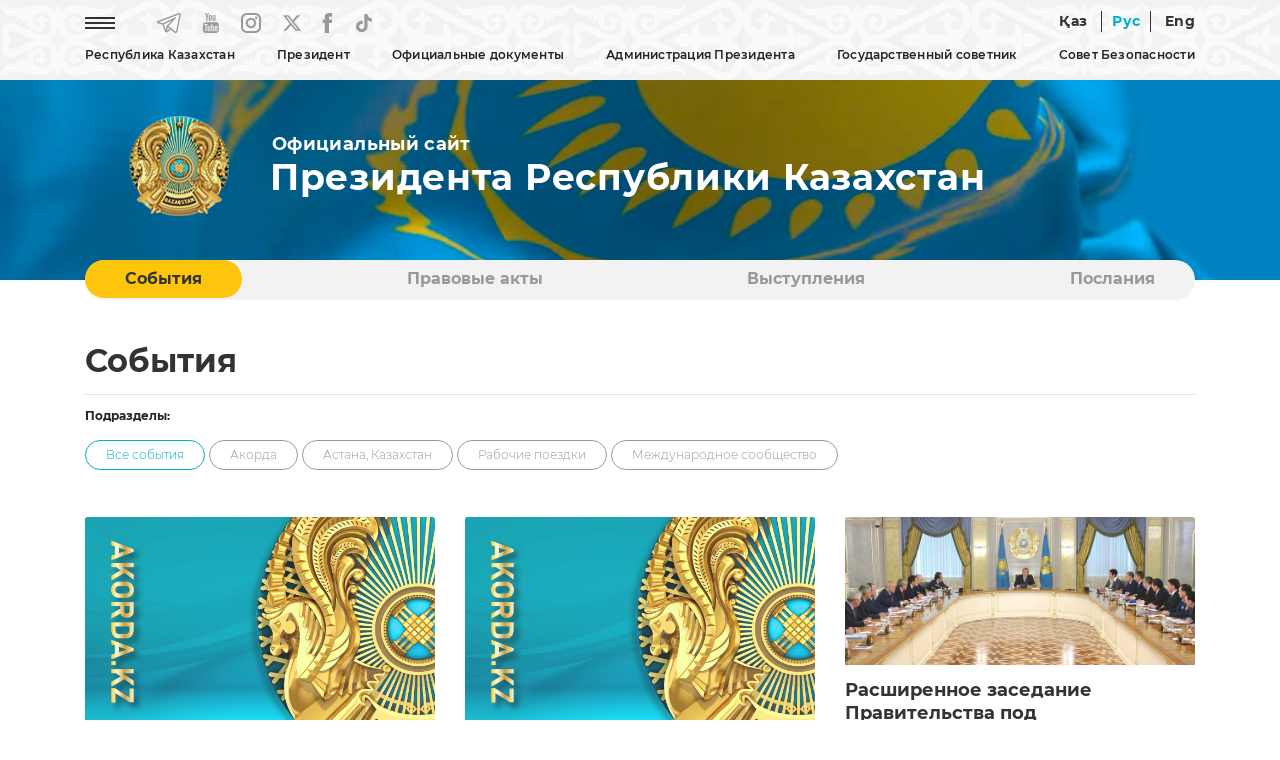

--- FILE ---
content_type: text/html; charset=UTF-8
request_url: https://mirror.akorda.kz/public/ru/events?page=751
body_size: 9164
content:
<!DOCTYPE html>
<html lang="ru">
<head>
  <meta charset="UTF-8">
  <meta name="viewport" content="width=device-width, initial-scale=1, shrink-to-fit=no">
  <meta http-equiv="x-ua-compatible" content="ie=edge">
  <title>События &mdash; Официальный сайт Президента Республики Казахстан</title>
  <meta name="keywords" content="Официальный сайт Президента Республики Казахстан, Республика Казахстан, Казахстан, Назарбаев Нурсултан Абишевич, Токаев Касым-Жомарт Кемелевич, Президент Республики Казахстан, Первый Президент Республики Казахстан, Глава государства Касым-Жомарт Токаев, Лидер Казахстана, Глава государства Касым-Жомарт Токаев посетил, принял участие, встретился, Астана, Акорда, Администрация Президента Республики Казахстан, Указ Президента Республики Казахстан, Гимн Республики Казахстан, Книги Президента Республики Казахстан, Политическое, экономическое, социальное развитие Казахстана, Модернизация Казахстана, Независимый Казахстан, Фильм Телерадиокомплекса Президента Республики Казахстан, Приоритеты развития Казахстана, Со ссылкой на сайт akorda.kz">

  <link rel="icon" type="image/x-icon" href="/favicon.ico?v=1" />
  <link rel="icon" type="image/png" href="/favicon.png?v=1" />

  <link rel="stylesheet" href="/webfonts/Montserrat.css?v=1">

<!--
  <link rel="stylesheet" href="https://use.fontawesome.com/releases/v5.11.2/css/all.css?v=1">
  <link rel="stylesheet" href="https://fonts.googleapis.com/css?family=Roboto:300,400,500,700&display=swap?v=1">
-->
  <link rel="stylesheet" href="/css/bootstrap.min.css?v=2">
  <link rel="stylesheet" href="/css/mdb.min.css?v=2">


    <link rel="stylesheet" href="/css/style.css?v=8">
  

  <!-- /OpenGraph -->
  <meta property="og:site_name" content="Akorda.kz">
  <meta property="og:url" content="https://mirror.akorda.kz/public/ru/events" />
  <meta property="og:title" content="События &mdash; Официальный сайт Президента Республики Казахстан"/>
    <meta property="og:image" content="https://akorda.kz/img/main.jpg"/>
    <meta property="og:type" content="website" />
  <meta property="og:description" content="События &mdash; Официальный сайт Президента Республики Казахстан"/>
  <!-- /OpenGraph -->

  <script type="text/javascript" src="/js/jquery-3.4.0.min.js?v=1"></script>

  <!-- Календарь -->
  <link rel="stylesheet" href="/css/jquery.bootstrap.year.calendar.css">
  <script src="/js/jquery.bootstrap.year.calendar.js"></script>

</head>

<body>
  <header>
    
    <nav class="navbar navbar-expand-sm fixed-top scrolling-navbar">

      <!-- Мобильная версия -->
      <div id="mobile_site" class="showmobile container d-inline">

  <div class="row d-flex">

    <div class="text-left ml-3" style="width: 70px;">
        <a href="/ru"><img style="width: 60px;" class="m-0 p-0" src="/img/gerb_small.png?v=1" alt="National Emblem of Kazakhstan"></a>
    </div>

    <div class="text-right ml-auto mt-auto mb-auto mr-1">
      
      <!--<a href="#" class="mr-4 waves-effect waves-light rgba-white-slight"><img src="/img/eye.png?v=1" alt="Special version"></a>-->
      <a href="https://mirror.akorda.kz/public/kz/events?page=751" class="waves-effect waves-light rgba-white-slight  lang_unactive">Қаз</a>
      <a href="https://mirror.akorda.kz/public/ru/events?page=751" class="waves-effect waves-light rgba-white-slight line_left line_right lang_active lang_unactive">Рус</a>
      <a href="https://mirror.akorda.kz/public/en/events?page=751" class="waves-effect waves-light rgba-white-slight  lang_unactive">Eng</a>
      <a href="#" style="font-size:30px;cursor:pointer" onclick="openNav()" class="ml-4 mr-2 waves-effect waves-light rgba-white-slight lang_unactive"><img src="/img/icon-menu.png" alt="Menu"></a>
      
    </div>
  </div>

</div>

<!-- Слайдер меню -->
<div id="mySidenav" class="sidenav scrollbar scrollbar-cyan bordered-none thin my-scroll">

  <!-- Шапка слайдера -->
  <div class="row d-flex sticky-top bgtop">
    <div class="text-left ml-3" style="width: 70px;">
        <a href="/ru"><img style="width: 60px;" class="m-0 p-0" src="/img/gerb_small.png?v=1" alt="National Emblem of Kazakhstan"></a>
    </div>
    <div class="text-right">
      <a style="margin-top:10px; margin-right: 10px;" href="javascript:void(0)" class="closebtn" onclick="closeNav()"><img src="/img/close_button.png" alt="Close button"></a>
    </div>
  </div>

  <!-- Тело слайдера -->
  <div class="menu_content_mobile" style="margin-top: 20px;">

    <hr size="1">
    <p class="menu_first text-nowrap accordion">Республика Казахстан</p>
	<div class="paneldrop">
      <p></p>
      <p><a href="/ru/republic_of_kazakhstan/kazakhstan">Казахстан</a></p>
      <p><a href="/ru/republic_of_kazakhstan/astana">Астана</a></p>
      <p><a href="/ru/republic_of_kazakhstan/akorda">Акорда</a></p>
    </div>
    <hr size="1">
    <p class="menu_first text-nowrap no-accordion"><a href="/ru/president/president">Президент</a></p>
    <hr size="1">

    <p class="menu_first text-nowrap accordion"><a href="#">Официальные документы</a></p>
    <div class="paneldrop">
      <p></p>
      <p><a href="/ru/official_documents/constitution">Конституция</a></p>
      <p><a href="/ru/official_documents/strategies_and_programs">Стратегии и программы</a></p>
      <p><a href="/ru/official_documents/constitutional_laws">Конституционные законы</a></p>
    </div>
    <hr size="1">

    <p class="menu_first text-nowrap accordion"><a href="#">Администрация Президента</a></p>
    <div class="paneldrop">
      <p></p>
      <p><a href="/ru/executive_office/about_executive_office">Общая информация</a></p>
      <p><a href="/ru/executive_office/executive_office_stucture">Структура Администрации</a></p>
      <p><a href="/ru/executive_office/presidential_commissions">Комиссии при Президенте</a></p>
      <p><a href="/ru/executive_office/presidential_councils">Советы при Президенте</a></p>
      <p><a href="/ru/executive_office/schedule">График приёма граждан</a></p>
      <p><a href="/ru/executive_office/ethics_commissioner">Уполномоченный по этике</a></p>
      <p><a href="/ru/executive_office/executive_office_news">События</a></p>
      <p><a href="/ru/executive_office/press_office">Пресс-служба</a></p>
	    
		                    <p><a href="/ru/svedeniya-o-deklaracii-31115117">Сведения о декларациях</a></p>
        	  
      <p><a href="/ru/executive_office/contacts">Контакты</a></p>
    </div>
    <hr size="1">
    
    <p class="menu_first text-nowrap accordion"><a href="#">Государственный советник</a></p>
    <div class="paneldrop">
      <p></p>
      <p><a href="/ru/secretary_of_state/about_secretary_of_state">Общая информация</a></p>
      <p><a href="/ru/secretary_of_state/secretary_of_state_news">События</a></p>
      <p><a href="/ru/secretary_of_state/secretary_of_state_speeches">Тексты выступлений</a></p>
      <p><a href="/ru/secretary_of_state/secretary_of_state_orders">Распоряжения</a></p>
    </div>
    <hr size="1">

    <p class="menu_first text-nowrap accordion"><a href="#">Совет безопасности</a></p>
    <div class="paneldrop">
      <p></p>
      <p><a href="/ru/security_council/about">О Совете безопасности</a></p>
      <p><a href="/ru/security_council/national_security">Национальная безопасность</a></p>
      <p><a href="/ru/security_council/events">События</a></p>
    </div>
    <hr size="1">

    <p class="menu_first text-nowrap no-accordion"><a href="/ru/events">События</a></p>
    <hr size="1">
    <p class="menu_first text-nowrap no-accordion"><a href="/ru/legal_acts">Правовые акты</a></p>
    <hr size="1">
    <p class="menu_first text-nowrap no-accordion"><a href="/ru/speeches">Выступления</a></p>
    <hr size="1">
    <p class="menu_first text-nowrap no-accordion"><a href="/ru/addresses">Послания</a></p>
    <hr size="1">
    <p class="menu_first text-nowrap no-accordion"><a href="/ru/archive">Архив</a></p>
    <hr size="1">

  </div>


</div>
<!-- Слайдер меню -->

      <!--// -->

      


      <!-- Десктоп версия -->
      <div id="desktop_site" class="showmobile container d-inline p-0">

        <div class="row-cols-2 d-flex">
          <div class="col text-left">

            <ul class="navbar-nav">
              <li class="nav-item mr-5"><a href="#" onclick="openNavDesktop()" class="waves-effect waves-light rgba-white-slight"><img src="/img/icon-menu.png?v=1" alt="Menu"></a></li>
              <li class="nav-item mr-4"><a href="https://t.me/aqorda_resmi" target="_blank" class="waves-effect waves-light rgba-white-slight"><img src="/img/telegram.png?v=1" alt="Telegram"></a></li>
              <li class="nav-item mr-4"><a href="https://www.youtube.com/user/akordapress" target="_blank" class="waves-effect waves-light rgba-white-slight"><img src="/img/youtube.png?v=1" alt="YouTube"></a></li>
              <li class="nav-item mr-4"><a href="https://instagram.com/akordapress" target="_blank" class="waves-effect waves-light rgba-white-slight"><img src="/img/instagram.png?v=1" alt="Instagram"></a></li>
		<li class="nav-item mr-4"><a href="https://twitter.com/aqorda_press" target="_blank" class="waves-effect waves-light rgba-white-slight"><svg xmlns="http://www.w3.org/2000/svg" width="18" height="20" viewBox="0 0 14 12" fill=""><path d="M0 0.0155849C0 0.0233765 1.18821 1.49351 2.64047 3.28571C4.09273 5.07533 5.28094 6.55065 5.28094 6.56104C5.28094 6.58442 5.46248 6.38701 2.66798 9.4026C1.389 10.7818 0.327308 11.9325 0.305305 11.9558C0.269548 11.9974 0.332809 12 1.32849 12H2.38743L4.03222 10.2286C4.93713 9.25195 5.81729 8.30649 5.98507 8.12468L6.29312 7.7974L7.99568 9.8987L9.69548 11.9974L11.8491 12C13.0318 12 14 11.9922 14 11.9844C14 11.974 8.80432 5.47792 8.49627 5.1039C8.48527 5.08831 9.43143 4.04416 10.7984 2.57403C12.0747 1.1974 13.1336 0.0545454 13.1501 0.0337667C13.1776 0.00519466 13.0016 0 12.1132 0.00259781H11.0432L9.26916 1.92468L7.49509 3.84416L7.43183 3.77143C7.39882 3.73247 6.7057 2.86753 5.89155 1.85195L4.41454 0.00259781L2.20864 0C0.992927 0 0 0.00519466 0 0.0155849ZM7.63261 5.95325C9.75049 8.5974 11.4888 10.7714 11.4916 10.7844C11.4971 10.7974 11.2275 10.8026 10.8892 10.8L10.2786 10.7922L6.37839 5.97662C4.23026 3.32727 2.47544 1.15584 2.47544 1.15065C2.47544 1.14805 2.76974 1.14286 3.13006 1.14286L3.78193 1.14545L7.63261 5.95325Z" fill="#999999"></path></svg></a></li>
              <li class="nav-item mr-4"><a href="https://www.facebook.com/AqordaResmi" target="_blank" class="waves-effect waves-light rgba-white-slight"><img src="/img/fb.png?v=1" alt="Facebook"></a></li>
              <li class="nav-item"><a href="https://www.tiktok.com/@aqorda_official" target="_blank" class="waves-effect waves-light rgba-white-slight"><img src="/img/tiktok.png?v=1" alt="TikTok"></a></li>
            </ul>

          </div>
          <div class="col text-right">
            
            <!--<a href="#" class="mr-4 waves-effect waves-light rgba-white-slight"><img src="/img/eye.png" alt="Special version"></a>-->
            <a href="https://mirror.akorda.kz/public/kz/events?page=751" class=" waves-effect waves-light rgba-white-slight  lang_unactive">Қаз</a>
            <a href="https://mirror.akorda.kz/public/ru/events?page=751" class="waves-effect waves-light rgba-white-slight line_left line_right lang_active lang_unactive">Рус</a>
            <a href="https://mirror.akorda.kz/public/en/events?page=751" class="waves-effect waves-light rgba-white-slight  lang_unactive">Eng</a>
            
          </div>
        </div>

        <div class="row-cols-1 d-flex">
          <div class="col text-center">

            <!-- Loading TOP Menu -->
            
<ul class="navbar-nav mt-2" id="menu-listing">
<li class="nav-item menu_main dropdown lines">
                  <a data-toggle="dropdown" class="">
                    Республика Казахстан
                  </a>
                  <ul class="dropdown-menu">
                    <li class="dropdown-item"><a class="" href="https://mirror.akorda.kz/public/ru/republic_of_kazakhstan/kazakhstan"  target="_self">Казахстан</a></li><li><hr class="li-divider" size="1"></li>
<li class="dropdown-item"><a class="" href="https://mirror.akorda.kz/public/ru/republic_of_kazakhstan/astana"  target="_self">Астана</a></li><li><hr class="li-divider" size="1"></li>
<li class="dropdown-item"><a class="" href="https://mirror.akorda.kz/public/ru/republic_of_kazakhstan/akorda"  target="_self">Акорда</a></li><li><hr class="li-divider" size="1"></li>
<li class="dropdown-item"><a class="" href="https://mirror.akorda.kz/public/ru/state_symbols/about_state_symbols"  target="_self">О государственных символах</a></li><li><hr class="li-divider" size="1"></li>
<li class="dropdown-item"><a class="" href="https://mirror.akorda.kz/public/ru/state_symbols/kazakhstan_flag"  target="_self">Флаг Республики Казахстан</a></li><li><hr class="li-divider" size="1"></li>
<li class="dropdown-item"><a class="" href="https://mirror.akorda.kz/public/ru/state_symbols/kazakhstan_emblem"  target="_self">Герб Республики Казахстан</a></li><li><hr class="li-divider" size="1"></li>
<li class="dropdown-item"><a class="" href="https://mirror.akorda.kz/public/ru/state_symbols/kazakhstan_anthem"  target="_self">Гимн Республики Казахстан</a></li><li><hr class="li-divider" size="1"></li>

                  </ul>
                </li>
<li class="nav-item menu_main dropdown lines">
                  <a data-toggle="dropdown" class="">
                    Президент
                  </a>
                  <ul class="dropdown-menu">
                    <li class="dropdown-item"><a class="" href="https://mirror.akorda.kz/public/ru/president/president"  target="_self">Президент Республики Казахстан</a></li><li><hr class="li-divider" size="1"></li>

                  </ul>
                </li>
<li class="nav-item menu_main dropdown lines">
                  <a data-toggle="dropdown" class="">
                    Официальные документы
                  </a>
                  <ul class="dropdown-menu">
                    <li class="dropdown-item"><a class="" href="https://mirror.akorda.kz/public/ru/official_documents/constitution"  target="_self">Конституция</a></li><li><hr class="li-divider" size="1"></li>
<li class="dropdown-item"><a class="" href="https://mirror.akorda.kz/public/ru/official_documents/strategies_and_programs"  target="_self">Стратегии и программы</a></li><li><hr class="li-divider" size="1"></li>
<li class="dropdown-item"><a class="" href="https://mirror.akorda.kz/public/ru/official_documents/constitutional_laws"  target="_self">Конституционные законы</a></li><li><hr class="li-divider" size="1"></li>

                  </ul>
                </li>
<li class="nav-item menu_main dropdown lines">
                  <a data-toggle="dropdown" class="">
                    Администрация Президента
                  </a>
                  <ul class="dropdown-menu">
                    <li class="dropdown-item"><a class="" href="https://mirror.akorda.kz/public/ru/executive_office/about_executive_office"  target="_self">Общая информация</a></li><li><hr class="li-divider" size="1"></li>
<li class="dropdown-item"><a class="" href="https://mirror.akorda.kz/public/ru/executive_office/executive_office_stucture"  target="_self">Структура Администрации</a></li><li><hr class="li-divider" size="1"></li>
<li class="dropdown-item"><a class="" href="https://mirror.akorda.kz/public/ru/executive_office/presidential_commissions"  target="_self">Комиссии при Президенте</a></li><li><hr class="li-divider" size="1"></li>
<li class="dropdown-item"><a class="" href="https://mirror.akorda.kz/public/ru/executive_office/presidential_councils"  target="_self">Советы при Президенте</a></li><li><hr class="li-divider" size="1"></li>
<li class="dropdown-item"><a class="" href="https://mirror.akorda.kz/public/ru/executive_office/schedule"  target="_self">График приема граждан</a></li><li><hr class="li-divider" size="1"></li>
<li class="dropdown-item"><a class="" href="https://mirror.akorda.kz/public/ru/executive_office/ethics_commissioner"  target="_self">Уполномоченный по этике</a></li><li><hr class="li-divider" size="1"></li>
<li class="dropdown-item"><a class="" href="https://mirror.akorda.kz/public/ru/executive_office/executive_office_news"  target="_self">События</a></li><li><hr class="li-divider" size="1"></li>
<li class="dropdown-item"><a class="" href="https://mirror.akorda.kz/public/ru/executive_office/press_office"  target="_self">Пресс-служба</a></li><li><hr class="li-divider" size="1"></li>
<li class="dropdown-item"><a class="" href="https://mirror.akorda.kz/public/ru/svedeniya-o-deklaracii-31115117"  target="_self" class="">Сведения о декларациях</a></li><li><hr class="li-divider" size="1"></li>
<li class="dropdown-item"><a class="" href="https://mirror.akorda.kz/public/ru/executive_office/contacts"  target="_self">Контакты</a></li><li><hr class="li-divider" size="1"></li>

                  </ul>
                </li>
<li class="nav-item menu_main dropdown lines">
                  <a data-toggle="dropdown" class="">
                    Государственный советник
                  </a>
                  <ul class="dropdown-menu">
                    <li class="dropdown-item"><a class="" href="https://mirror.akorda.kz/public/ru/secretary_of_state/about_secretary_of_state"  target="_self">Общая информация</a></li><li><hr class="li-divider" size="1"></li>
<li class="dropdown-item"><a class="" href="https://mirror.akorda.kz/public/ru/secretary_of_state/secretary_of_state_news"  target="_self">События</a></li><li><hr class="li-divider" size="1"></li>
<li class="dropdown-item"><a class="" href="https://mirror.akorda.kz/public/ru/secretary_of_state/secretary_of_state_speeches"  target="_self">Выступления, статьи и интервью</a></li><li><hr class="li-divider" size="1"></li>
<li class="dropdown-item"><a class="" href="https://mirror.akorda.kz/public/ru/secretary_of_state/secretary_of_state_orders"  target="_self">Распоряжения</a></li><li><hr class="li-divider" size="1"></li>

                  </ul>
                </li>
<li class="nav-item menu_main dropdown lines">
                  <a data-toggle="dropdown" class="">
                    Совет Безопасности
                  </a>
                  <ul class="dropdown-menu">
                    <li class="dropdown-item"><a class="" href="https://mirror.akorda.kz/public/ru/security_council/about"  target="_self">О Совете Безопасности</a></li><li><hr class="li-divider" size="1"></li>
<li class="dropdown-item"><a class="" href="https://mirror.akorda.kz/public/ru/security_council/national_security"  target="_self">Национальная безопасность</a></li><li><hr class="li-divider" size="1"></li>
<li class="dropdown-item"><a class="" href="https://mirror.akorda.kz/public/ru/security_council/events"  target="_self">События</a></li><li><hr class="li-divider" size="1"></li>

                  </ul>
                </li>

</ul>

            <!--// Loading TOP Menu -->

         </div>

      </div>
      <!--// -->   

    </nav>
   

    

  </header>

    




      
    <!-- Блок флага и названия (видео) -->
    <section id="flag">
    
    <!-- Десктоп версия -->
    <div id="desktop_flag" class="showflag container-fluid m-0 p-0 flag-small">
        <div class="row">
			<!--            
            <video class="video" loop="loop" autoplay muted>
            <source src="/img/flag.mp4?v=2" type="video/mp4" />
            </video>
			-->
            
            <div class="container name_site mt-3">
                <div class="row-cols-2 d-flex">
                    
                    <div class="col-sm-2 m-0 p-0 text-center"><a href="/ru"><img src="/img/gerb.png?v=1" alt="National Emblem of Kazakhstan"></a></div>
                    
                    <div class="col-sm-10 m-0 p-0 text-left d-flex flex-column align-items-start">
                     
                        <p class="official_site mb-0 mt-auto" style="padding-left: 2px;">Официальный сайт</p>
                        <h3 class="official_title mt-0 mb-auto">Президента Республики Казахстан</h3>
                                        </div>
        
                </div>
            </div>
    
        </div>
    </div>
    <!--// Десктоп версия -->

    <!-- Мобильная версия -->
    <div id="mobile_flag" class="showflag container-fluid m-0 p-0 flag-small">
        <div class="row">
        
            <div class="container name_site mt-3">
                <div class="d-flex">
                    
                    
                    <div class="col-sm-9 text-left d-flex flex-column align-items-start">
                     
                        <p class="official_site mb-0 mt-auto" style="padding-left: 2px;">Официальный сайт</p>
                        <h3 class="official_title mt-0 mb-auto">Президента Республики Казахстан</h3>
                                        </div>
        
                </div>
            </div>

        </div>
    </div>
    <!--// Мобильная версия -->

    </section>
    <!--// Блок флага и названия (видео) -->

    <!-- Блок категорий -->
    <!-- Блок категорий -->
    <section id="category_block" class="showblock">

    <div class="container-lg" style="position: relative; z-index: 10; margin-top: 60px;">

        <div class="my-category">

            
<ul id="myTab" class="my-ul nav nav-tabs">
<li class="lines nav-item my-li"><a class="nav-link active" href="https://mirror.akorda.kz/public/ru/events"  target="_self">События</a></li>
<li class="lines nav-item my-li"><a class="nav-link" href="https://mirror.akorda.kz/public/ru/legal_acts"  target="_self">Правовые акты</a></li>
<li class="lines nav-item my-li"><a class="nav-link" href="https://mirror.akorda.kz/public/ru/speeches"  target="_self">Выступления</a></li>
<li class="lines nav-item my-li"><a class="nav-link" href="https://mirror.akorda.kz/public/ru/addresses"  target="_self">Послания</a></li>

</ul>

           
        </div> 

    </div>
    </section>
    <!--// Блок категорий -->    <!--// Блок категорий -->


    

    <!-- Основной блок -->
    <section id="main_block" class="mobile-padding">
      <div class="container-lg mt-5">  

        <div class="row">

          <div class="col-lg-12 col-md-12">
            <h1> События</h1>
            <hr style="margin-bottom: 10px"/>
          </div>

          <div class="col-lg-12 col-md-12">
            <p style="font-size: 12px;"><b>Подразделы:</b></p>
          </div>

          <!-- Блок подразделов -->
          <div class="col-lg-12 col-md-12">

                          <a href="?category=all"><span class="button_category_active">Все события</span></a>
            
                          <a href="?category=akorda"><span class="button_category">Акорда</span></a>
            
                          <a href="?category=astana_kazakhstan"><span class="button_category">Астана, Казахстан</span></a>
            
                          <a href="?category=working_trips"><span class="button_category">Рабочие поездки</span></a>
            
                          <a href="?category=international_community"><span class="button_category">Международное сообщество</span></a>
            
            
          </div>
          <!--// Блок подразделов -->




          <!-- Блок списка новостей -->
          <div class="col-lg-12 col-md-12">
            <div class="row">


            
              <!-- Колонка -->
              <div class="col-md-12 col-lg-4 d-flex align-items-stretch mt-5">

                <div class="card" style="box-shadow: none; border-radius: 0px; border-bottom: 2px solid #999999;">
                  <div class="view">
                    <img src="/img/main.jpg" class="card-img-top img-fluid image_main_block" alt="photo">
                    <a href="/ru/events/international_community/telegrammes_and_letters/telegramma-pozdravleniya-prezidenta-slovackoi-respubliki-andreya-kiski-po-sluchayu-izbraniya-nursultana-nazarbaeva-na-post-prezidenta-respubliki-kazahstan"><div class="mask rgba-white-slight"></div></a>
                  </div>
                  <div class="mt-3">
                    <h3><a href="/ru/events/international_community/telegrammes_and_letters/telegramma-pozdravleniya-prezidenta-slovackoi-respubliki-andreya-kiski-po-sluchayu-izbraniya-nursultana-nazarbaeva-na-post-prezidenta-respubliki-kazahstan">Телеграмма поздравления Президента Словацкой Республики Андрея Киски по случаю избрания Нурсултана Назарбаева на пост Президента Республики Казахстан</a></h3>
                    
                                          <h5 class="mt-3"> 5 мая 2015 года</h5>
                                      </div>
                </div>
  
              </div>
              <!-- Колонка -->
              
              
              <!-- Колонка -->
              <div class="col-md-12 col-lg-4 d-flex align-items-stretch mt-5">

                <div class="card" style="box-shadow: none; border-radius: 0px; border-bottom: 2px solid #999999;">
                  <div class="view">
                    <img src="/img/main.jpg" class="card-img-top img-fluid image_main_block" alt="photo">
                    <a href="/ru/events/international_community/telegrammes_and_letters/telegramma-pozdravleniya-prezidenta-shveicarskoi-konfederacii-simonetty-sommaruga-po-sluchayu-izbraniya-nursultana-nazarbaeva-na-post-prezidenta-respubliki-kazahstan"><div class="mask rgba-white-slight"></div></a>
                  </div>
                  <div class="mt-3">
                    <h3><a href="/ru/events/international_community/telegrammes_and_letters/telegramma-pozdravleniya-prezidenta-shveicarskoi-konfederacii-simonetty-sommaruga-po-sluchayu-izbraniya-nursultana-nazarbaeva-na-post-prezidenta-respubliki-kazahstan">Телеграмма поздравления Президента Швейцарской Конфедерации Симонетты Соммаруга по случаю избрания Нурсултана Назарбаева на пост Президента Республики Казахстан</a></h3>
                    
                                          <h5 class="mt-3"> 5 мая 2015 года</h5>
                                      </div>
                </div>
  
              </div>
              <!-- Колонка -->
              
              
              <!-- Колонка -->
              <div class="col-md-12 col-lg-4 d-flex align-items-stretch mt-5">

                <div class="card" style="box-shadow: none; border-radius: 0px; border-bottom: 2px solid #999999;">
                  <div class="view">
                    <img src="/assets/media/upload/anounces/b_23a15a8f52a806eb35333fbfdbd6232f.jpg" class="card-img-top img-fluid image_main_block" alt="photo">
                    <a href="/ru/events/akorda_news/meetings_and_sittings/rasshirennoe-zasedanie-pravitelstva-pod-predsedatelstvom-glavy-gosudarstva-3"><div class="mask rgba-white-slight"></div></a>
                  </div>
                  <div class="mt-3">
                    <h3><a href="/ru/events/akorda_news/meetings_and_sittings/rasshirennoe-zasedanie-pravitelstva-pod-predsedatelstvom-glavy-gosudarstva-3">Расширенное заседание Правительства под председательством Главы государства</a></h3>
                    
                                          <h5 class="mt-3"> 5 мая 2015 года</h5>
                                      </div>
                </div>
  
              </div>
              <!-- Колонка -->
              
              
              <!-- Колонка -->
              <div class="col-md-12 col-lg-4 d-flex align-items-stretch mt-5">

                <div class="card" style="box-shadow: none; border-radius: 0px; border-bottom: 2px solid #999999;">
                  <div class="view">
                    <img src="/img/main.jpg" class="card-img-top img-fluid image_main_block" alt="photo">
                    <a href="/ru/events/akorda_news/akorda_other_events/rasporyazheniem-glavy-gosudarstva-kul-muhammed-muhtar-abraruly-naznachen-sovetnikom-prezidenta-respubliki-kazahstan-1"><div class="mask rgba-white-slight"></div></a>
                  </div>
                  <div class="mt-3">
                    <h3><a href="/ru/events/akorda_news/akorda_other_events/rasporyazheniem-glavy-gosudarstva-kul-muhammed-muhtar-abraruly-naznachen-sovetnikom-prezidenta-respubliki-kazahstan-1">Распоряжением Главы государства Кул-Мухаммед Мухтар Абрарулы назначен советником Президента Республики Казахстан</a></h3>
                    
                                          <h5 class="mt-3"> 5 мая 2015 года</h5>
                                      </div>
                </div>
  
              </div>
              <!-- Колонка -->
              
              
              <!-- Колонка -->
              <div class="col-md-12 col-lg-4 d-flex align-items-stretch mt-5">

                <div class="card" style="box-shadow: none; border-radius: 0px; border-bottom: 2px solid #999999;">
                  <div class="view">
                    <img src="/img/main.jpg" class="card-img-top img-fluid image_main_block" alt="photo">
                    <a href="/ru/events/international_community/phone_calls/telefonnyi-razgovor-s-prezidentom-cheshskoi-respubliki-miloshem-zemanom"><div class="mask rgba-white-slight"></div></a>
                  </div>
                  <div class="mt-3">
                    <h3><a href="/ru/events/international_community/phone_calls/telefonnyi-razgovor-s-prezidentom-cheshskoi-respubliki-miloshem-zemanom">Телефонный разговор с Президентом Чешской Республики Милошем Земаном</a></h3>
                    
                                          <h5 class="mt-3"> 5 мая 2015 года</h5>
                                      </div>
                </div>
  
              </div>
              <!-- Колонка -->
              
              
              <!-- Колонка -->
              <div class="col-md-12 col-lg-4 d-flex align-items-stretch mt-5">

                <div class="card" style="box-shadow: none; border-radius: 0px; border-bottom: 2px solid #999999;">
                  <div class="view">
                    <img src="/img/main.jpg" class="card-img-top img-fluid image_main_block" alt="photo">
                    <a href="/ru/events/international_community/phone_calls/telefonnyi-razgovor-s-prezidentom-egipta-abdel-fattahom-as-sisi"><div class="mask rgba-white-slight"></div></a>
                  </div>
                  <div class="mt-3">
                    <h3><a href="/ru/events/international_community/phone_calls/telefonnyi-razgovor-s-prezidentom-egipta-abdel-fattahom-as-sisi">Телефонный разговор с Президентом Египта Абдель Фаттахом ас-Сиси</a></h3>
                    
                                          <h5 class="mt-3"> 5 мая 2015 года</h5>
                                      </div>
                </div>
  
              </div>
              <!-- Колонка -->
              
              
              <!-- Колонка -->
              <div class="col-md-12 col-lg-4 d-flex align-items-stretch mt-5">

                <div class="card" style="box-shadow: none; border-radius: 0px; border-bottom: 2px solid #999999;">
                  <div class="view">
                    <img src="/img/main.jpg" class="card-img-top img-fluid image_main_block" alt="photo">
                    <a href="/ru/events/international_community/telegrammes_and_letters/telegramma-pozdravleniya-prezidenta-respubliki-moldova-nikolae-timofti-po-sluchayu-izbraniya-nursultana-nazarbaeva-prezidentom-kazahstana"><div class="mask rgba-white-slight"></div></a>
                  </div>
                  <div class="mt-3">
                    <h3><a href="/ru/events/international_community/telegrammes_and_letters/telegramma-pozdravleniya-prezidenta-respubliki-moldova-nikolae-timofti-po-sluchayu-izbraniya-nursultana-nazarbaeva-prezidentom-kazahstana">Телеграмма поздравления Президента Республики Молдова Николае Тимофти по случаю избрания Нурсултана Назарбаева Президентом Казахстана</a></h3>
                    
                                          <h5 class="mt-3"> 5 мая 2015 года</h5>
                                      </div>
                </div>
  
              </div>
              <!-- Колонка -->
              
              
              <!-- Колонка -->
              <div class="col-md-12 col-lg-4 d-flex align-items-stretch mt-5">

                <div class="card" style="box-shadow: none; border-radius: 0px; border-bottom: 2px solid #999999;">
                  <div class="view">
                    <img src="/img/main.jpg" class="card-img-top img-fluid image_main_block" alt="photo">
                    <a href="/ru/events/international_community/telegrammes_and_letters/telegramma-pozdravleniya-premer-ministra-izrailya-benyamina-netanyahu-po-povodu-izbraniya-nursultana-nazarbaeva-prezidentom-kazahstana"><div class="mask rgba-white-slight"></div></a>
                  </div>
                  <div class="mt-3">
                    <h3><a href="/ru/events/international_community/telegrammes_and_letters/telegramma-pozdravleniya-premer-ministra-izrailya-benyamina-netanyahu-po-povodu-izbraniya-nursultana-nazarbaeva-prezidentom-kazahstana">Телеграмма поздравления Премьер-Министра Израиля Беньямина Нетаньяху по поводу избрания Нурсултана Назарбаева Президентом Казахстана</a></h3>
                    
                                          <h5 class="mt-3"> 5 мая 2015 года</h5>
                                      </div>
                </div>
  
              </div>
              <!-- Колонка -->
              
              
              <!-- Колонка -->
              <div class="col-md-12 col-lg-4 d-flex align-items-stretch mt-5">

                <div class="card" style="box-shadow: none; border-radius: 0px; border-bottom: 2px solid #999999;">
                  <div class="view">
                    <img src="/assets/media/upload/anounces/b_56e05bb749f2c125493046135d1ad14d.jpg" class="card-img-top img-fluid image_main_block" alt="photo">
                    <a href="/ru/events/akorda_news/meetings_and_receptions/vstrecha-s-eks-predsedatelem-evropeiskoi-komissii-zhoze-manuelem-barrozu"><div class="mask rgba-white-slight"></div></a>
                  </div>
                  <div class="mt-3">
                    <h3><a href="/ru/events/akorda_news/meetings_and_receptions/vstrecha-s-eks-predsedatelem-evropeiskoi-komissii-zhoze-manuelem-barrozu">Встреча с экс-председателем Европейской Комиссии Жозе Мануэлем Баррозу</a></h3>
                    
                                          <h5 class="mt-3"> 5 мая 2015 года</h5>
                                      </div>
                </div>
  
              </div>
              <!-- Колонка -->
              
              

                       

            </div>



          <!-- Пагинация -->
          <div class="col-lg-12 mt-5 mb-5"> 
                    <ul class="pagination pg-blue justify-content-center align-items-center">
              
                                <li class="page-item">
                      <a class="page-link" href="https://mirror.akorda.kz/public/ru/events?page=750" rel="prev" aria-label="pagination.previous"><img src="/img/arrow_left.png" alt="Arrow left"></a>
                  </li>
              
              
                                <li class="page-item">
                      <a class="page-link" href="https://mirror.akorda.kz/public/ru/events?page=1">1</a>
                  </li>
                                        
                      <li class="page-item disabled" aria-disabled="true"><span class="page-link">...</span></li>
                                                                        <li class="page-item ">
                          <a class="page-link" href="https://mirror.akorda.kz/public/ru/events?page=749">749</a>
                      </li>
                                        <li class="page-item ">
                          <a class="page-link" href="https://mirror.akorda.kz/public/ru/events?page=750">750</a>
                      </li>
                                        <li class="page-item  active">
                          <a class="page-link" href="https://mirror.akorda.kz/public/ru/events?page=751">751</a>
                      </li>
                                        <li class="page-item ">
                          <a class="page-link" href="https://mirror.akorda.kz/public/ru/events?page=752">752</a>
                      </li>
                                        <li class="page-item ">
                          <a class="page-link" href="https://mirror.akorda.kz/public/ru/events?page=753">753</a>
                      </li>
                                                                        
                      <li class="page-item disabled" aria-disabled="true"><span class="page-link">...</span></li>
                                    <li class="page-item">
                      <a class="page-link" href="https://mirror.akorda.kz/public/ru/events?page=958">958</a>
                  </li>
              
              
                                <li class="page-item">
                      <a class="page-link" href="https://mirror.akorda.kz/public/ru/events?page=752" rel="next" aria-label="pagination.next"><img src="/img/arrow_right.png" alt="Arrow right"></a>
                  </li>
                        </ul>
                    </div>
          <!--// Пагинация -->



          </div>
          <!--// Блок списка новостей -->

         


        </div>


      </div>
    </section>
    <!--// Основной блок -->


    <!-- Блок Президента -->
    <!-- Модуль Президента (SoftDeCo v.1.8.12) -->
<section id="president">
  <div class="container-lg mt-5">

    <div class="row shadow p-0 m-0">

      <div class="row m-0 p-0">
        <div class="col-lg-6 m-0 p-0 president-block"><img class="img-fluid image_president" src="/img/president.jpg" alt="Tokaev"></div>

        <div class="col-lg-6 pl-4 pt-4 pb-4 ornament_vertical" style="position: relative; padding-right: 70px;">

          <h2 class="mt-5">Президент Республики Казахстан</h2>

          <div class="row-cols-1 mt-5 mb-5">
            <div class="button_blue"><a href="https://eotinish.kz/sendAppeal?orgId=77" target="_blank">Виртуальная приемная</a></div>
          </div>
          
          <span class="social_president row">
            <a href="https://www.instagram.com/tokayev_online" target="_blank"><img class="mr-4" src="/img/instagram_grey.png" alt="Instagram"></a>                              
	    <a href="https://twitter.com/TokayevKZ" target="_blank"><svg xmlns="http://www.w3.org/2000/svg" width="18" height="20" viewBox="0 0 14 12" fill=""><path d="M0 0.0155849C0 0.0233765 1.18821 1.49351 2.64047 3.28571C4.09273 5.07533 5.28094 6.55065 5.28094 6.56104C5.28094 6.58442 5.46248 6.38701 2.66798 9.4026C1.389 10.7818 0.327308 11.9325 0.305305 11.9558C0.269548 11.9974 0.332809 12 1.32849 12H2.38743L4.03222 10.2286C4.93713 9.25195 5.81729 8.30649 5.98507 8.12468L6.29312 7.7974L7.99568 9.8987L9.69548 11.9974L11.8491 12C13.0318 12 14 11.9922 14 11.9844C14 11.974 8.80432 5.47792 8.49627 5.1039C8.48527 5.08831 9.43143 4.04416 10.7984 2.57403C12.0747 1.1974 13.1336 0.0545454 13.1501 0.0337667C13.1776 0.00519466 13.0016 0 12.1132 0.00259781H11.0432L9.26916 1.92468L7.49509 3.84416L7.43183 3.77143C7.39882 3.73247 6.7057 2.86753 5.89155 1.85195L4.41454 0.00259781L2.20864 0C0.992927 0 0 0.00519466 0 0.0155849ZM7.63261 5.95325C9.75049 8.5974 11.4888 10.7714 11.4916 10.7844C11.4971 10.7974 11.2275 10.8026 10.8892 10.8L10.2786 10.7922L6.37839 5.97662C4.23026 3.32727 2.47544 1.15584 2.47544 1.15065C2.47544 1.14805 2.76974 1.14286 3.13006 1.14286L3.78193 1.14545L7.63261 5.95325Z" fill="#999999"></path></svg></a>
          </span>

        </div>
      </div>

    </div>

  </div>
</section>
    <!--// Блок Президента -->








  <footer>
    <div id="footer_block" class="container-fluid mt-5" style="background-color: #333333;">
      <div class="container-lg pt-5 pb-5">

        <!-- Блок поиска-->
        <div class="row">
          <div class="col-md-8 footer-center-block-mobile">

            <form method="post" action="/ru/search" class="form-inline mr-auto">
              <input type="hidden" name="_token" value="bW2VDXLvBVNkFvSVgC5NyKX6YaNqN33WvtIvhlxD">
              <input class="field_search" name="q" value="" type="text" placeholder="Поиск по сайту" aria-label="Search">
              <button class="button_search" type="submit">Найти</button>
            </form>

          </div>

          <div class="col-md-4 footer-center-block footer-center-block-mobile">
             <!-- этот блок оставим на запас --> 
          </div>


        </div>
        <!--// Блок копирайтов и социальных сетей -->

        <!-- Блок карты сайта -->
        <div class="row mt-5">

          <div id="col_1" class="col-md-4 showblock">
            <p class="footer_text_title">Республика Казахстан</p>
            <p class="footer_text"><a href="/ru/republic_of_kazakhstan/kazakhstan">Казахстан</a></p>
            <p class="footer_text"><a href="/ru/republic_of_kazakhstan/astana">Астана</a></p>
            <p class="footer_text"><a href="/ru/republic_of_kazakhstan/akorda">Акорда</a></p>

            <p class="footer_text_title">Президент</p>
            <!--<p class="footer_text"><a href="/ru/president/elbasy">Первый Президент Республики Казахстан</a></p>-->
            <p class="footer_text"><a href="/ru/president/president">Президент Республики Казахстан</a></p>

            <p class="footer_text_title">Официальные документы</p>
            <p class="footer_text"><a href="/ru/official_documents/constitution">Конституция</a></p>
            <p class="footer_text"><a href="/ru/official_documents/strategies_and_programs">Стратегии и программы</a></p>
            <p class="footer_text"><a href="/ru/official_documents/constitutional_laws">Конституционные законы</a></p>

            <p class="footer_text_title">Государственные символы</p>
            <p class="footer_text"><a href="/ru/state_symbols/about_state_symbols">О государственных символах</a></p>
            <p class="footer_text"><a href="/ru/state_symbols/kazakhstan_flag">Флаг Республики Казахстан</a></p>
            <p class="footer_text"><a href="/ru/state_symbols/kazakhstan_emblem">Герб Республики Казахстан</a></p>
            <p class="footer_text"><a href="/ru/state_symbols/kazakhstan_anthem">Гимн Республики Казахстан</a></p>

          </div>




          <div id="col_2" class="col-md-4 showblock">
            <p class="footer_text_title">Администрация Президента</p>
            <p class="footer_text"><a href="/ru/executive_office/about_executive_office">Общая информация</a></p>
            <p class="footer_text"><a href="/ru/executive_office/executive_office_stucture">Структура Администрации</a></p>
            <p class="footer_text"><a href="/ru/executive_office/presidential_commissions">Комиссии при Президенте</a></p>
            <p class="footer_text"><a href="/ru/executive_office/presidential_councils">Советы при Президенте</a></p>
            <p class="footer_text"><a href="/ru/executive_office/schedule">График приёма граждан</a></p>
            <p class="footer_text"><a href="/ru/executive_office/ethics_commissioner">Уполномоченный по этике</a></p>
            <p class="footer_text"><a href="/ru/executive_office/executive_office_news">События</a></p>
            <p class="footer_text"><a href="/ru/executive_office/press_office">Пресс-служба</a></p>
            <p class="footer_text"><a href="/ru/executive_office/contacts">Контакты</a></p>

            <p class="footer_text_title">Государственный советник</p>
            <p class="footer_text"><a href="/ru/secretary_of_state/about_secretary_of_state">Общая информация</a></p>
            <p class="footer_text"><a href="/ru/secretary_of_state/secretary_of_state_news">События</a></p>
            <p class="footer_text"><a href="/ru/secretary_of_state/secretary_of_state_speeches">Тексты выступлений</a></p>
            <p class="footer_text"><a href="/ru/secretary_of_state/secretary_of_state_orders">Распоряжения</a></p>
          </div>

          <div id="col_3" class="col-md-4">
            <p class="footer_text_title"><a href="/ru/events">События</a></p>
            <p class="footer_text_title"><a href="/ru/legal_acts">Правовые акты</a></p>
            <p class="footer_text_title"><a href="/ru/speeches">Выступления</a></p>
            <p class="footer_text_title"><a href="/ru/addresses">Послания</a></p>
            <p class="footer_text_title"><a href="/ru/archive">Архив</a></p>
            <!--<p class="footer_text_title"><a href="/ru/announcements">Статьи и интервью</a></p>-->
          </div>
          
        </div>

<!-- Счетчик -->
<script type="text/javascript" >
   (function(m,e,t,r,i,k,a){m[i]=m[i]||function(){(m[i].a=m[i].a||[]).push(arguments)};
   m[i].l=1*new Date();
   for (var j = 0; j < document.scripts.length; j++) {if (document.scripts[j].src === r) { return; }}
   k=e.createElement(t),a=e.getElementsByTagName(t)[0],k.async=1,k.src=r,a.parentNode.insertBefore(k,a)})
   (window, document, "script", "https://mc.yandex.ru/metrika/tag.js", "ym");

   ym(101306747, "init", {
        clickmap:true,
        trackLinks:true,
        accurateTrackBounce:true,
        webvisor:true
   });
</script>
<noscript><div><img src="https://mc.yandex.ru/watch/101306747" style="position:absolute; left:-9999px;" alt="" /></div></noscript>
<!-- /Счетчик -->        <!--// Блок карты сайта -->

        <hr style="border: 1px solid #999999;" class="mt-5 mb-5">

        <!-- Блок копирайтов и социальных сетей -->
        <div class="row">
          <div id="col_4" class="col-md-8 footer-center-block-mobile">
            <p class="footer_text">Республика Казахстан, г. Астана, Резиденция Президента «Акорда» | 2026 год</p>
          </div>

          <div id="col_5" class="col-md-4 footer-center-block footer-center-block-mobile">
            
              <span><a href="https://t.me/aqorda_resmi" target="_blank"><img src="/img/telegram2.png?v=1" alt="Telegram"></a></span>
              <span class="ml-3 mr-3"><a href="https://www.youtube.com/user/akordapress" target="_blank"><img src="/img/youtube2.png?v=1" alt="YouTube"></a></span>
              <span><a href="https://instagram.com/akordapress" target="_blank"><img src="/img/instagram2.png?v=1" alt="Instagram"></a></span>
		<span class="ml-3 mr-3"><a href="https://twitter.com/aqorda_press" target="_blank"><svg xmlns="http://www.w3.org/2000/svg" width="18" height="20" viewBox="0 0 14 12" fill=""><path d="M0 0.0155849C0 0.0233765 1.18821 1.49351 2.64047 3.28571C4.09273 5.07533 5.28094 6.55065 5.28094 6.56104C5.28094 6.58442 5.46248 6.38701 2.66798 9.4026C1.389 10.7818 0.327308 11.9325 0.305305 11.9558C0.269548 11.9974 0.332809 12 1.32849 12H2.38743L4.03222 10.2286C4.93713 9.25195 5.81729 8.30649 5.98507 8.12468L6.29312 7.7974L7.99568 9.8987L9.69548 11.9974L11.8491 12C13.0318 12 14 11.9922 14 11.9844C14 11.974 8.80432 5.47792 8.49627 5.1039C8.48527 5.08831 9.43143 4.04416 10.7984 2.57403C12.0747 1.1974 13.1336 0.0545454 13.1501 0.0337667C13.1776 0.00519466 13.0016 0 12.1132 0.00259781H11.0432L9.26916 1.92468L7.49509 3.84416L7.43183 3.77143C7.39882 3.73247 6.7057 2.86753 5.89155 1.85195L4.41454 0.00259781L2.20864 0C0.992927 0 0 0.00519466 0 0.0155849ZM7.63261 5.95325C9.75049 8.5974 11.4888 10.7714 11.4916 10.7844C11.4971 10.7974 11.2275 10.8026 10.8892 10.8L10.2786 10.7922L6.37839 5.97662C4.23026 3.32727 2.47544 1.15584 2.47544 1.15065C2.47544 1.14805 2.76974 1.14286 3.13006 1.14286L3.78193 1.14545L7.63261 5.95325Z" fill="#999999"></path></svg></a></span>
              <span><a href="https://www.facebook.com/AqordaResmi" target="_blank"><img src="/img/fb2.png?v=1" alt="Facebook"></a></span>
			  <span class="ml-3"><a href="https://www.tiktok.com/@aqorda_official" target="_blank"><img src="/img/tiktok2.png?v=1" alt="TikTok"></a></span>

          </div>


        </div>
        <!--// Блок копирайтов и социальных сетей -->

      </div>
    </div>
  </footer>




  <!--
  <script src="/js/jquery.min.js"></script>
  <script src="/js/popper.min.js"></script>
  -->
  
  <script type="text/javascript" src="/js/popper.min.js?v=1"></script>

  <script src="/js/bootstrap.min.js"></script>
  <script src="/js/mdb.min.js"></script>
  <script src="/js/sdcscript.js"></script>

  <script>
    var acc = document.getElementsByClassName("accordion");
    var i;

    for (i = 0; i < acc.length; i++) {
      acc[i].addEventListener("click", function() {
        this.classList.toggle("active");
        var panel = this.nextElementSibling;
        if (panel.style.maxHeight) {
          panel.style.maxHeight = null;
        } else {
          panel.style.maxHeight = panel.scrollHeight + "px";
        } 
      });
    }
  </script>

    
  

</body>
</html>

<!-- Разработка компании SoftDeCo (с) 2020 | www.softdeco.com, office@softdeco.com | Версия 1.6.4 -->
<!--2026-01-18 17:26:23-->